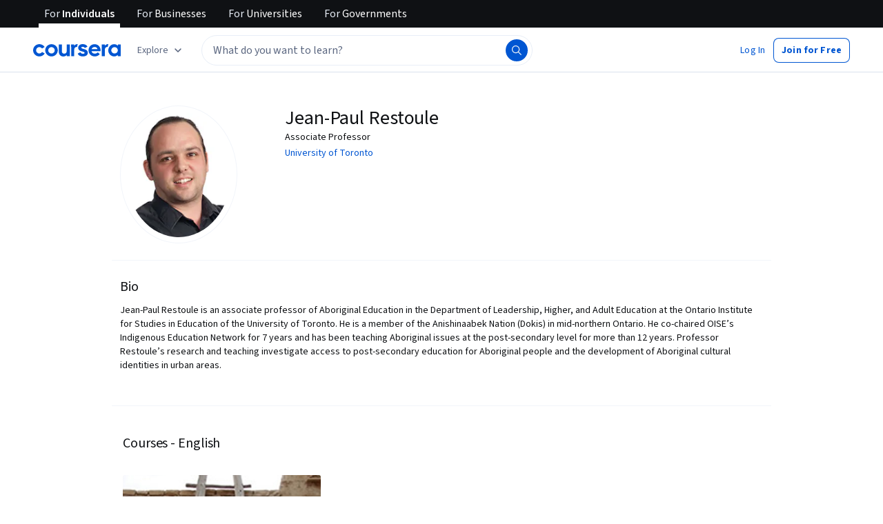

--- FILE ---
content_type: application/javascript
request_url: https://d3njjcbhbojbot.cloudfront.net/webapps/r2-builds/br/partners-graphql/en.1.6d7b9828ea56fe5b6f2a.js
body_size: 1814
content:
(window.webpackJsonp=window.webpackJsonp||[]).push([[1],{"0/w8":function(module,exports){exports.default={"ar":true,"az":true,"de":true,"el":true,"es":true,"fa-af":true,"fr":true,"hi":true,"hu":true,"id":true,"it":true,"ja":true,"kk":true,"ko":true,"nl":true,"pl":true,"ps":true,"pt":true,"ru":true,"sv":true,"th":true,"tr":true,"uk":true,"uz":true,"vi":true,"zh":true,"zh-hk":"zh-tw","zh-mo":"zh-tw","zh-tw":true}},HZFX:function(module,exports){var e={kind:"Document",definitions:[{kind:"OperationDefinition",operation:"query",name:{kind:"Name",value:"LearnerProfileLearningGoalQuery"},variableDefinitions:[],directives:[],selectionSet:{kind:"SelectionSet",selections:[{kind:"Field",name:{kind:"Name",value:"LearnerProfile"},arguments:[],directives:[],selectionSet:{kind:"SelectionSet",selections:[{kind:"Field",name:{kind:"Name",value:"me"},arguments:[],directives:[],selectionSet:{kind:"SelectionSet",selections:[{kind:"Field",name:{kind:"Name",value:"learningPrograms"},arguments:[],directives:[],selectionSet:{kind:"SelectionSet",selections:[{kind:"Field",name:{kind:"Name",value:"learningGoal"},arguments:[],directives:[]}]}}]}}]}}]}}],loc:{start:0,end:134}};e.loc.source={body:"query LearnerProfileLearningGoalQuery {\n  LearnerProfile {\n    me {\n      learningPrograms {\n        learningGoal\n      }\n    }\n  }\n}\n",name:"GraphQL request",locationOffset:{line:1,column:1}};var n={};function findOperation(e,n){for(var t=0;t<e.definitions.length;t++){var i=e.definitions[t];if(i.name&&i.name.value==n)return i}}e.definitions.forEach((function(e){if(e.name){var t=new Set;!function collectFragmentReferences(e,n){if("FragmentSpread"===e.kind)n.add(e.name.value);else if("VariableDefinition"===e.kind){var t=e.type;"NamedType"===t.kind&&n.add(t.name.value)}e.selectionSet&&e.selectionSet.selections.forEach((function(e){collectFragmentReferences(e,n)})),e.variableDefinitions&&e.variableDefinitions.forEach((function(e){collectFragmentReferences(e,n)})),e.definitions&&e.definitions.forEach((function(e){collectFragmentReferences(e,n)}))}(e,t),n[e.name.value]=t}})),module.exports=e,module.exports.LearnerProfileLearningGoalQuery=function(e,t){var i={kind:e.kind,definitions:[findOperation(e,t)]};e.hasOwnProperty("loc")&&(i.loc=e.loc);var r=n[t]||new Set,a=new Set,o=new Set;for(r.forEach((function(e){o.add(e)}));o.size>0;){var l=o;o=new Set,l.forEach((function(e){a.has(e)||(a.add(e),(n[e]||new Set).forEach((function(e){o.add(e)})))}))}return a.forEach((function(n){var t=findOperation(e,n);t&&i.definitions.push(t)})),i}(e,"LearnerProfileLearningGoalQuery")},JYfF:function(module,e,n){"use strict";n.d(e,"a",(function(){return l})),n.d(e,"b",(function(){return E})),n.d(e,"c",(function(){return getQuestionPaths}));var t=n("lSNA"),i=n.n(t),r=n("3tO9"),a=n.n(r),o=n("sQ/U"),l=a()(a()({domainSelect:"domain-select",learningGoal:"learning-goal",jobTitle:"job-title",educationLevel:"education-level"},{roleSelect:"role-select",roleSelectAdvancer:"role-select-advancer"}),{},{skillSelect:"skill-select"}),E={default:"default",learningGoalAdvancer:"learningGoalAdvancer",defaultWithoutGoal:"defaultWithoutGoal",domainFirst:"domainFirst"},getQuestionPaths=function(){return Object(o.c)()?i()(i()(i()(i()({},E.default,[l.learningGoal,l.roleSelect,l.skillSelect,l.jobTitle,l.educationLevel]),E.learningGoalAdvancer,[l.learningGoal,l.roleSelectAdvancer,l.skillSelect,l.educationLevel]),E.defaultWithoutGoal,[l.roleSelect,l.skillSelect,l.jobTitle,l.educationLevel]),E.domainFirst,[l.domainSelect,l.roleSelect,l.skillSelect,l.jobTitle,l.educationLevel]):i()(i()(i()(i()({},E.default,[l.learningGoal,l.roleSelect,l.skillSelect]),E.learningGoalAdvancer,[l.learningGoal,l.roleSelectAdvancer,l.skillSelect]),E.defaultWithoutGoal,void 0),E.domainFirst,void 0)};l.jobTitle,l.educationLevel},QPM5:function(module,e,n){"use strict";n.d(e,"b",(function(){return t})),n.d(e,"a",(function(){return i})),n.d(e,"h",(function(){return r})),n.d(e,"i",(function(){return a})),n.d(e,"g",(function(){return o})),n.d(e,"f",(function(){return l})),n.d(e,"e",(function(){return E})),n.d(e,"d",(function(){return c})),n.d(e,"c",(function(){return u}));var t={LEARNING_GOAL_LAND_NEW_JOB:"LEARNING_GOAL_LAND_NEW_JOB",LEARNING_GOAL_CHANGE_CAREER:"LEARNING_GOAL_CHANGE_CAREER",LEARNING_GOAL_IMPROVE_SKILLS:"LEARNING_GOAL_IMPROVE_SKILLS",LEARNING_GOAL_PERSONAL_INTEREST:"LEARNING_GOAL_PERSONAL_INTEREST"},i={EDUCATION_LEVEL_LESS_THAN_HIGH_SCHOOL_DIPLOMA:"EDUCATION_LEVEL_LESS_THAN_HIGH_SCHOOL_DIPLOMA",EDUCATION_LEVEL_HIGH_SCHOOL_DIPLOMA:"EDUCATION_LEVEL_HIGH_SCHOOL_DIPLOMA",EDUCATION_LEVEL_COLLEGE_NO_DEGREE:"EDUCATION_LEVEL_COLLEGE_NO_DEGREE",EDUCATION_LEVEL_ASSOCIATE_DEGREE:"EDUCATION_LEVEL_ASSOCIATE_DEGREE",EDUCATION_LEVEL_BACHELOR_DEGREE:"EDUCATION_LEVEL_BACHELOR_DEGREE",EDUCATION_LEVEL_MASTERS_DEGREE:"EDUCATION_LEVEL_MASTERS_DEGREE",EDUCATION_LEVEL_PROFESSIONAL_DEGREE:"EDUCATION_LEVEL_PROFESSIONAL_DEGREE",EDUCATION_LEVEL_DOCTORATE_DEGREE:"EDUCATION_LEVEL_DOCTORATE_DEGREE"},r={DEFAULT:"DEFAULT",CUSTOM:"CUSTOM",UNSURE:"UNSURE"},a={DEFAULT:"DEFAULT",UNSURE:"UNSURE",RELATED:"RELATED"},o="onboarding_pathways_multi_page",l="onboarding_v3_personalized_multi_step",E="/onboarding",c="LOGGED_OUT_ONBOARDING_ANSWERS",u="logged_out_onboarding"},S2Bt:function(module,e,n){"use strict";n.d(e,"a",(function(){return i}));n("RIqP");var t=n("QPM5"),i=(n("j1nu"),function(e){var n,i,r;switch(null==e?void 0:null===(n=e.LearnerProfile)||void 0===n?void 0:null===(i=n.me)||void 0===i?void 0:null===(r=i.learningPrograms)||void 0===r?void 0:r.learningGoal){case"CHANGE_CAREER":return t.b.LEARNING_GOAL_CHANGE_CAREER;case"IMPROVE_SKILLS":return t.b.LEARNING_GOAL_IMPROVE_SKILLS;case"LAND_NEW_JOB":return t.b.LEARNING_GOAL_LAND_NEW_JOB;case"PERSONAL_INTEREST":return t.b.LEARNING_GOAL_PERSONAL_INTEREST;default:return null}})},f974:function(module,e,n){"use strict";n.d(e,"b",(function(){return a})),n.d(e,"a",(function(){return clearLocalStorageOnboardingData}));n("3tO9");var t=n("NqYN"),i=n("IWWe"),r=n("QPM5"),a=(n("JYfF"),function(){var e=i.a.getItem(r.d,JSON.parse,{}),n=Object(t.b)("__204u");if(e&&n&&e[n])return e[n]}),clearLocalStorageOnboardingData=function(){i.a.removeItem(r.d)}},j1nu:function(module,e,n){"use strict";n.d(e,"c",(function(){return slugifyCustomRoleName})),n.d(e,"b",(function(){return getIdontKnowOption})),n.d(e,"a",(function(){return getDefaultOnboardingPathId}));n("lSNA"),n("QPM5");var t=n("JYfF"),i=n("l5Gu"),r=n.n(i),slugifyCustomRoleName=function(e){return(e||"").trim().toLowerCase().replace(/\s+/g,"-").replace(/[^a-z0-9._-]+/g,"").replace(/[^a-z0-9]+$/,"")},getIdontKnowOption=function(){return{id:"i-dont-know",name:r()("I don't know"),type:"UNSURE"}},getDefaultOnboardingPathId=function(e){return"variant1"===e?t.b.defaultWithoutGoal:"variant2"===e?t.b.domainFirst:t.b.default}},l5Gu:function(module,exports,e){var n=e("0/w8"),t=n.default?n.default:{},i=(0,e("HdzH").default)(t);i.getLocale=function(){return"en"},module.exports=i}}]);
//# sourceMappingURL=en.1.6d7b9828ea56fe5b6f2a.js.map

--- FILE ---
content_type: application/javascript
request_url: https://d3njjcbhbojbot.cloudfront.net/webapps/r2-builds/br/partners-graphql/allStyles.8683eea956c9fead359c.js
body_size: -212
content:
(window.webpackJsonp=window.webpackJsonp||[]).push([["allStyles"],[]]);
//# sourceMappingURL=allStyles.8683eea956c9fead359c.js.map